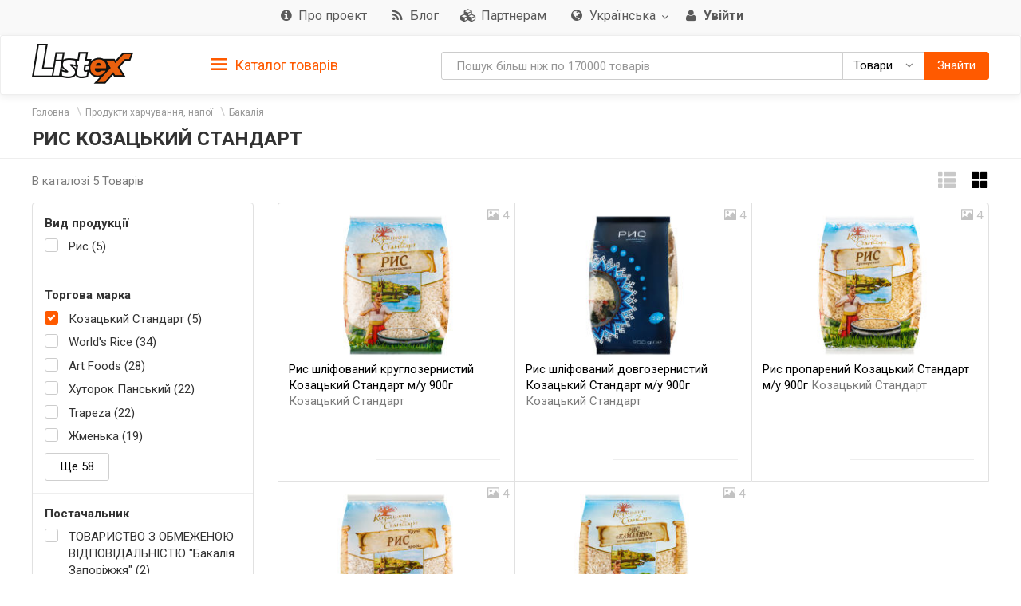

--- FILE ---
content_type: text/html; charset=utf-8
request_url: https://listex.info/uk/rice/tm-kozackiy-standart/
body_size: 14663
content:
<!doctype html>
<html lang="ru">
<head>
    <meta http-equiv="X-UA-Compatible" content="IE=edge">
    <meta name="viewport" content="width=device-width, initial-scale=1">
    <meta charset="UTF-8">
        <title>Рис Козацький Стандарт: придбати в інтернет магазинах Києва | Відгуки та ціни в listex.info в Україні</title>
    <link rel="icon" type="image/png" sizes="32x32" href="/img/favicon/listex-favicon-32x32.png">
    <link rel="icon" type="image/png" sizes="96x96" href="/img/favicon/listex-favicon-96x96.png">
    <link rel="icon" type="image/png" sizes="16x16" href="/img/favicon/listex-favicon-16x16.png">

    <meta name="title" content="Рис Козацький Стандарт: придбати в інтернет магазинах Києва | Відгуки та ціни в listex.info в Україні" />
    <meta name="description" content="listex.info ❤ Рис Козацький Стандарт: в Україні ☕ Єдиний каталог споживчих товарів ❑ 3D фото ❑ Характеристики ❑ Цінові пропозиції на ринку" />
        <meta name="slimex" content="0.21 sec, 2 Mb" />
	<meta name="apple-itunes-app" content="app-id=1187295959">        <link href="//fonts.googleapis.com/css?family=Roboto:400,500,700&subset=latin,cyrillic" rel="stylesheet" type="text/css">
    <link rel="stylesheet" href="/css/vendor.css?v=2026.1.3
">
    <link rel="stylesheet" href="/css/public.css?v=2026.1.3
">
	<link href="//cdnjs.cloudflare.com/ajax/libs/toastr.js/latest/css/toastr.min.css" rel="stylesheet">

            <!-- canonical href -->
        <link rel="canonical" href="https://listex.info/uk/rice/tm-kozackiy-standart/" />
    
        <meta property="og:title" content="Рис Козацький Стандарт: придбати в інтернет магазинах Києва | Відгуки та ціни в listex.info в Україні" />
<meta property="og:type" content="article" />
<meta property="og:url" content="https://listex.info/uk/rice/tm-kozackiy-standart/" />
<meta property="og:image" content="https://listex.info/img/share_logo.png" />
<meta property="og:description" content="listex.info ❤ Рис Козацький Стандарт: в Україні ☕ Єдиний каталог споживчих товарів ❑ 3D фото ❑ Характеристики ❑ Цінові пропозиції на ринку" />
<meta property="fb:app_id" content="261510934269707" />
    <link rel="search" type="application/opensearchdescription+xml" title="listex.info" href="/opensearch_listex.info.xml" />
	</head>
<body>
	        <!-- Google Analytics -->
        <script>
            (function(i,s,o,g,r,a,m){i['GoogleAnalyticsObject']=r;i[r]=i[r]||function()
                { (i[r].q=i[r].q||[]).push(arguments)},i[r].l=1*new Date();a=s.createElement(o),
                m=s.getElementsByTagName(o)[0];a.async=1;a.src=g;m.parentNode.insertBefore(a,m)
            })(window,document,'script','https://www.google-analytics.com/analytics.js','ga');
            ga('create', 'UA-56317430-1', 'auto');
            ga('send', 'pageview');
        </script>
        <!-- /Google Analytics -->
	<header class="site-header">
    <div class="upper-header">
        <div class="container">
			<div class="row">
				<div class="col-md-12">
					<div class="upper-header__right">
					<nav class="navbar navbar-default upper-header__navbar">
						<div>

							<div class="navbar-header text-left">
								<button type="button" class="navbar-toggle navbar-toggle collapsed" data-toggle="collapse" data-target="#upper-header__nav" aria-expanded="false">
									<i class="fa fa-navicon"></i>
								</button>
								<div class="visible-sm visible-xs upper-header__navbar-user">
																			<a href="/uk/login" class="link-gray upper-header__right__item">
											<i class="fa fa-user" aria-hidden="true"></i>
											<b class="hidden-xs">Увійти</b></a>
																	</div>

                                									<div class="visible-sm visible-xs upper-header__navbar-language">
										<li class="dropdown language-selector">
											<a href="#" class="dropdown-toggle" data-toggle="dropdown" data-close-others="true">
												                                                <img src="/img/flags/language/sign_UA_UA.png" width="22"/>
                                                											</a>
											<ul class="dropdown-menu pull-right">
                                                													<li>
														<a href="/uk/rice/tm-kozackiy-standart/?setLanguage=UA_UA" class="cursor-pointer">
                                                            															<span>Українська</span>
														</a>
													</li>
                                                													<li>
														<a href="/rice/tm-kozackiy-standart/?setLanguage=RU_UA" class="cursor-pointer">
                                                            															<span>Російська</span>
														</a>
													</li>
                                                											</ul>
										</li>
									</div>
                                							</div>

							<div class="collapse navbar-collapse" id="upper-header__nav">
								<ul class="nav navbar-nav">
                                    									<li>
										<a href="/uk/page/about-listex" class="link-gray upper-header__right__item upper-header__right-about">
											<i class="fa fa-sm fa-info-circle"></i>
											<span class="">Про проект</span>
										</a>
									</li>
																		                                        <li>
                                            <a href="/uk/blog" class="link-gray upper-header__right__item upper-header__right-blog">
                                                <i class="fa fa-sm fa-rss"></i>
                                                <span class="">Блог</span>
                                            </a>
                                        </li>
																												<li>
											<a href="/uk/partners" class="link-gray upper-header__right__item upper-header__right-partners">
												<i class="fa fa-sm fa-cubes"></i>
												<span class="">Партнерам</span>
											</a>
										</li>
									
																			<li class="dropdown language-selector hidden-sm hidden-xs">
											<a href="#" class="dropdown-toggle link-gray upper-header__right__item" data-toggle="dropdown" data-close-others="true">
                                                													<i class="fa fa-sm fa-globe"></i>
                                                												<span>Українська</span>
												<span class="caret"></span>
											</a>
											<ul class="dropdown-menu pull-right">
																									<li>
														<a href="/uk/rice/tm-kozackiy-standart/?setLanguage=UA_UA" class="cursor-pointer">
                                                            															<span>Українська</span>
														</a>
													</li>
																									<li>
														<a href="/rice/tm-kozackiy-standart/?setLanguage=RU_UA" class="cursor-pointer">
                                                            															<span>Російська</span>
														</a>
													</li>
																							</ul>
										</li>
									
																			<li class="hidden-sm hidden-xs">
											<a href="/uk/login" class="link-gray upper-header__right__item">
												<i class="fa fa-sm fa-user" aria-hidden="true"></i>
												<b class="hidden-xs">Увійти</b>
											</a>
										</li>
																	</ul>
							</div><!-- /.navbar-collapse -->
					  </div><!-- /.container-fluid -->
					</nav>
					</div>
				</div>
			</div>
        </div>
    </div>

        <nav class="navbar navbar-default navbar-sticky">
    <div class="container">
        <div class="row">

            <div class="lower-header__left col-md-2">
                <div class="logo logo_sm">
                    <a href="/uk/">
                        <img src="/img/logo.png" alt="Listex - FMCG products search" class="logo__img_sm logo__img_sm1">
                    </a>
                </div>
            </div>
            <div class="col-md-3 sidebar-top-holder">

            </div>
            <div class="lower-header__right col-md-7">
                <form id="searchForm" action="#" class="form-group search-form form-horizontal lower-header__form-group">
    <div class="input-group">
        <input id="searchInput" data-type="goods" value="" type="text" class="form-control"
               placeholder="Пошук більш ніж по 170000 товарів"
               data-placeholdergoods="Пошук більш ніж по 170000 товарів"
               data-placeholdersuppliers="Пошук по постачальникам"
               data-placeholdertm="Пошук по торговим маркам"
               data-placeholderretailers="Пошук по рітейлерам"
               data-url="/uk/search/getSearchResult"
               data-merchant-url="/uk/merchant"
               data-tm-url="/uk/tm"
               data-search-url="/uk/search"
        >
        <div id="searchType" class="input-group-btn">
            <!--dd-->
            <button type="button" class="btn btn-default dropdown-toggle lower-header__right__dd-btn" data-toggle="dropdown"
                    aria-haspopup="true" aria-expanded="false" onclick="$('#searchInput').autocomplete().hide();">
                <span class="visible-xs-inline-block lower-header__icons"><i class="fa fa-fw fa-shopping-cart"></i></span>
                <span class="search-type-title hidden-xs">Товари</span>
                <span class="caret"></span>
                <span class="search-type-title sr-only">Товари</span>
            </button>
            <ul class="dropdown-menu dropdown-menu-right">
                <li>
                	<a data-value="goods">
                		<span class="visible-xs-inline-block"><i class="fa fa-sm fa-shopping-cart"></i></span>  
                		<span>Товари</span>
                	</a>
                </li>
                <li>
                	<a data-value="tm">
                		<span class="visible-xs-inline-block"><i class="fa fa-sm fa-trademark"></i></span>  
                		<span>Торгові марки</span>
                	</a>
                </li>
                <li>
                	<a data-value="suppliers">
                		<span class="visible-xs-inline-block"><i class="fa fa-sm fa-cubes"></i></span>  
                		<span>Постачальники</span>
                	</a>
                </li>
                <li>
                	<a data-value="retailers">
                		<span class="visible-xs-inline-block"><i class="fa fa-sm fa-shopping-bag"></i></span>  
                		<span>Рітейлери</span>
                	</a>
                </li>
            </ul>
            <!--/dd-->
	        <button id="searchBtn" type="button" class="btn btn-primary"><span class="hidden-xs">Знайти</span><i class="fa fa-search hidden-lg hidden-md hidden-sm"></i></button>
        </div>
    </div>
</form>
            </div>

        </div>
    </div>
</nav>
<div class="container">
    <div class="row">
        <div class="sidebar-top-wrap col-md-3">
            <div class="sidebar-top">
                <div role="tablist" class="panel-group side-nav">
    <div class="panel panel-sidebar categories-dropdown-list panel-tm">
        <div id="group-heading-1" role="tab" class="panel-heading">
            <div class="panel-title">
                <a id="sidebar-triger" aria-controls="sidedebar-collapsible-categories" aria-expanded="true" href="#sidedebar-collapsible-categories" data-toggle="collapse" role="button" class="btn-block">
                    <span class="side-nav__hamburger"><img src="/img/hamburger.png" alt=""></span>
					Каталог товарів
                </a>
            </div>
            <hr>
        </div>

        <div role="tabpanel" id="sidedebar-collapsible-categories" aria-expanded="true" class="panel-body panel-collapse collapse in hidden">

            <div id="sidebar-categories-accordion" class="panel-group">
                <ul class="list-unstyled">
                                                                                        <li class="sidebar-item">
                                                    <a href="/uk/food-beverage/" data-id="#sb-category-14001" data-href="/uk/food-beverage/" class="btn-block panel-sidebar__link">
                                <span class="cat-name">Продукти харчування, напої</span><span class="cat-count">83866</span>                                <i class="fa fa-angle-right pull-right expand-icon visible-lg"></i>
                            </a>
                        </li>
                                                                    <li class="sidebar-item">
                                                    <a href="/uk/cosmetics-perfumes/" data-id="#sb-category-14337" data-href="/uk/cosmetics-perfumes/" class="btn-block panel-sidebar__link">
                                <span class="cat-name">Косметика і парфюмерія</span><span class="cat-count">17895</span>                                <i class="fa fa-angle-right pull-right expand-icon visible-lg"></i>
                            </a>
                        </li>
                                                                    <li class="sidebar-item">
                                                    <a href="/uk/clothes-shoes-accessories/" data-id="#sb-category-14457" data-href="/uk/clothes-shoes-accessories/" class="btn-block panel-sidebar__link">
                                <span class="cat-name">Одяг, взуття, аксесуари</span><span class="cat-count">11246</span>                                <i class="fa fa-angle-right pull-right expand-icon visible-lg"></i>
                            </a>
                        </li>
                                                                    <li class="sidebar-item">
                                                    <a href="/uk/household-appliances/" data-id="#sb-category-14155" data-href="/uk/household-appliances/" class="btn-block panel-sidebar__link">
                                <span class="cat-name">Побутова техніка</span><span class="cat-count">786</span>                                <i class="fa fa-angle-right pull-right expand-icon visible-lg"></i>
                            </a>
                        </li>
                                                                    <li class="sidebar-item">
                                                    <a href="/uk/building-repairs/" data-id="#sb-category-14971" data-href="/uk/building-repairs/" class="btn-block panel-sidebar__link">
                                <span class="cat-name">Будівництво, Ремонт</span><span class="cat-count">112</span>                                <i class="fa fa-angle-right pull-right expand-icon visible-lg"></i>
                            </a>
                        </li>
                                                                    <li class="sidebar-item">
                                                    <a href="/uk/household-products/" data-id="#sb-category-14716" data-href="/uk/household-products/" class="btn-block panel-sidebar__link">
                                <span class="cat-name">Товари для дому</span><span class="cat-count">14772</span>                                <i class="fa fa-angle-right pull-right expand-icon visible-lg"></i>
                            </a>
                        </li>
                                                                    <li class="sidebar-item">
                                                    <a href="/uk/childens-goods/" data-id="#sb-category-14530" data-href="/uk/childens-goods/" class="btn-block panel-sidebar__link">
                                <span class="cat-name">Дитячі товари</span><span class="cat-count">8038</span>                                <i class="fa fa-angle-right pull-right expand-icon visible-lg"></i>
                            </a>
                        </li>
                                                                    <li class="sidebar-item">
                                                    <a href="/uk/pet-supplies/" data-id="#sb-category-14425" data-href="/uk/pet-supplies/" class="btn-block panel-sidebar__link">
                                <span class="cat-name">Зоотовари</span><span class="cat-count">4887</span>                                <i class="fa fa-angle-right pull-right expand-icon visible-lg"></i>
                            </a>
                        </li>
                                                                    <li class="sidebar-item">
                                                    <a href="/uk/pharmaceutics/" data-id="#sb-category-15345" data-href="/uk/pharmaceutics/" class="btn-block panel-sidebar__link">
                                <span class="cat-name">Фармацевтика</span><span class="cat-count">1741</span>                                <i class="fa fa-angle-right pull-right expand-icon visible-lg"></i>
                            </a>
                        </li>
                                                                    <li class="sidebar-item">
                                                    <a href="/uk/furniture-interior/" data-id="#sb-category-15157" data-href="/uk/furniture-interior/" class="btn-block panel-sidebar__link">
                                <span class="cat-name">Меблі, інтер&#039;єр</span><span class="cat-count">1723</span>                                <i class="fa fa-angle-right pull-right expand-icon visible-lg"></i>
                            </a>
                        </li>
                                                                        <li class="sidebar-item hidden">
                                                    <a href="/uk/office-school/" data-id="#sb-category-14586" data-href="/uk/office-school/" class="btn-block panel-sidebar__link">
                                <span class="cat-name">Офіс і школа</span><span class="cat-count">2655</span>                                <i class="fa fa-angle-right pull-right expand-icon visible-lg"></i>
                            </a>
                        </li>
                                                                        <li class="sidebar-item hidden">
                                                    <a href="/uk/holiday-paraphernalia/" data-id="#sb-category-14699" data-href="/uk/holiday-paraphernalia/" class="btn-block panel-sidebar__link">
                                <span class="cat-name">Святкова атрибутика</span><span class="cat-count">2954</span>                                <i class="fa fa-angle-right pull-right expand-icon visible-lg"></i>
                            </a>
                        </li>
                                                                        <li class="sidebar-item hidden">
                                                    <a href="/uk/cottage-garden/" data-id="#sb-category-14804" data-href="/uk/cottage-garden/" class="btn-block panel-sidebar__link">
                                <span class="cat-name">Дача, сад</span><span class="cat-count">1058</span>                                <i class="fa fa-angle-right pull-right expand-icon visible-lg"></i>
                            </a>
                        </li>
                                                                        <li class="sidebar-item hidden">
                                                    <a href="/uk/instruments/" data-id="#sb-category-14894" data-href="/uk/instruments/" class="btn-block panel-sidebar__link">
                                <span class="cat-name">Інструменти</span><span class="cat-count">161</span>                                <i class="fa fa-angle-right pull-right expand-icon visible-lg"></i>
                            </a>
                        </li>
                                                                        <li class="sidebar-item hidden">
                                                    <a href="/uk/heating-water-heater/" data-id="#sb-category-15076" data-href="/uk/heating-water-heater/" class="btn-block panel-sidebar__link">
                                <span class="cat-name">Опалення, Водонагрів</span><span class="cat-count">1</span>                                <i class="fa fa-angle-right pull-right expand-icon visible-lg"></i>
                            </a>
                        </li>
                                                                        <li class="sidebar-item hidden">
                                                    <a href="/uk/sanitary-engineering/" data-id="#sb-category-15101" data-href="/uk/sanitary-engineering/" class="btn-block panel-sidebar__link">
                                <span class="cat-name">Сантехніка</span><span class="cat-count">24</span>                                <i class="fa fa-angle-right pull-right expand-icon visible-lg"></i>
                            </a>
                        </li>
                                                                        <li class="sidebar-item hidden">
                                                    <a href="/uk/autogoods/" data-id="#sb-category-15253" data-href="/uk/autogoods/" class="btn-block panel-sidebar__link">
                                <span class="cat-name">Автотовари</span><span class="cat-count">519</span>                                <i class="fa fa-angle-right pull-right expand-icon visible-lg"></i>
                            </a>
                        </li>
                                                                        <li class="sidebar-item hidden">
                                                    <a href="/uk/hobby-recreation-sport/" data-id="#sb-category-14647" data-href="/uk/hobby-recreation-sport/" class="btn-block panel-sidebar__link">
                                <span class="cat-name">Хобі, відпочинок і спорт</span><span class="cat-count">640</span>                                <i class="fa fa-angle-right pull-right expand-icon visible-lg"></i>
                            </a>
                        </li>
                                                                        <li class="sidebar-item hidden">
                                                    <a href="/uk/books-cd/" data-id="#sb-category-14873" data-href="/uk/books-cd/" class="btn-block panel-sidebar__link">
                                <span class="cat-name">Книги, диски</span><span class="cat-count">1693</span>                                <i class="fa fa-angle-right pull-right expand-icon visible-lg"></i>
                            </a>
                        </li>
                                                                        <li class="sidebar-item hidden">
                                                    <a href="/uk/ventilation-conditioning/" data-id="#sb-category-15094" data-href="/uk/ventilation-conditioning/" class="btn-block panel-sidebar__link">
                                <span class="cat-name">Кондиціонування</span><span class="cat-count">3</span>                                <i class="fa fa-angle-right pull-right expand-icon visible-lg"></i>
                            </a>
                        </li>
                                                                        <li class="sidebar-item hidden">
                                                    <a href="/uk/electrical-goods/" data-id="#sb-category-15131" data-href="/uk/electrical-goods/" class="btn-block panel-sidebar__link">
                                <span class="cat-name">Електротовари</span><span class="cat-count">776</span>                                <i class="fa fa-angle-right pull-right expand-icon visible-lg"></i>
                            </a>
                        </li>
                                    </ul>
                                    <div class="sidebar-subcats sidebar-subcats_home hidden" id="sb-category-14001">
                        <div class="upper-navbar__cat-heading">
                            <i class="fa fa-cart-arrow-down"></i> Продукти харчування, напої <span class="cat-label">83866</span>
                        </div>
                        <ul class="navbar-links">
                                                            <li>
                                    <a class="btn-block" href="/uk/milk-eggs/">Молочні продукти і яйця&nbsp;<span class="cat-label">8704</span></a>
                                </li>
                                                            <li>
                                    <a class="btn-block" href="/uk/semimanufactures/">Напівфабрикати&nbsp;<span class="cat-label">2582</span></a>
                                </li>
                                                            <li>
                                    <a class="btn-block" href="/uk/meat/">М&#039;ясні продукти&nbsp;<span class="cat-label">6279</span></a>
                                </li>
                                                            <li>
                                    <a class="btn-block" href="/uk/grosery/">Бакалія&nbsp;<span class="cat-label">7793</span></a>
                                </li>
                                                            <li>
                                    <a class="btn-block" href="/uk/diabetic/">Продукти для діабетиків&nbsp;<span class="cat-label">182</span></a>
                                </li>
                                                            <li>
                                    <a class="btn-block" href="/uk/sauces-spices/">Соуси та спеції&nbsp;<span class="cat-label">4375</span></a>
                                </li>
                                                            <li>
                                    <a class="btn-block" href="/uk/soft-drinks/">Безалкогольні напої&nbsp;<span class="cat-label">8552</span></a>
                                </li>
                                                            <li>
                                    <a class="btn-block" href="/uk/vegetables/">Овочі&nbsp;<span class="cat-label">3045</span></a>
                                </li>
                                                            <li>
                                    <a class="btn-block" href="/uk/tobacco-accessories/">Табачні вироби&nbsp;<span class="cat-label">1490</span></a>
                                </li>
                                                            <li>
                                    <a class="btn-block" href="/uk/snacks/">Снеки&nbsp;<span class="cat-label">2821</span></a>
                                </li>
                                                            <li>
                                    <a class="btn-block" href="/uk/bakery/">Хлібобулочні вироби&nbsp;<span class="cat-label">10968</span></a>
                                </li>
                                                            <li>
                                    <a class="btn-block" href="/uk/confectionery/">Кондитерські вироби&nbsp;<span class="cat-label">8600</span></a>
                                </li>
                                                            <li>
                                    <a class="btn-block" href="/uk/baby-food/">Дитяче харчування&nbsp;<span class="cat-label">1697</span></a>
                                </li>
                                                            <li>
                                    <a class="btn-block" href="/uk/prigotovlenie-sushi/">Продукти для приготування суші&nbsp;<span class="cat-label">80</span></a>
                                </li>
                                                            <li>
                                    <a class="btn-block" href="/uk/fish/">Риба&nbsp;<span class="cat-label">3394</span></a>
                                </li>
                                                            <li>
                                    <a class="btn-block" href="/uk/alcohol/">Алкоголь&nbsp;<span class="cat-label">12276</span></a>
                                </li>
                                                            <li>
                                    <a class="btn-block" href="/uk/fruit/">Фрукти&nbsp;<span class="cat-label">1155</span></a>
                                </li>
                                                    </ul>
                    </div>
                                    <div class="sidebar-subcats sidebar-subcats_home hidden" id="sb-category-14337">
                        <div class="upper-navbar__cat-heading">
                            <i class="fa fa-female"></i> Косметика і парфюмерія <span class="cat-label">17895</span>
                        </div>
                        <ul class="navbar-links">
                                                            <li>
                                    <a class="btn-block" href="/uk/perfumery/">Парфумерія&nbsp;<span class="cat-label">373</span></a>
                                </li>
                                                            <li>
                                    <a class="btn-block" href="/uk/cosmetics/">Декоративна косметика&nbsp;<span class="cat-label">1683</span></a>
                                </li>
                                                            <li>
                                    <a class="btn-block" href="/uk/manicure-cosmetics/">Косметика для нігтів&nbsp;<span class="cat-label">356</span></a>
                                </li>
                                                            <li>
                                    <a class="btn-block" href="/uk/hair-cosmetics/">Косметика для волосся&nbsp;<span class="cat-label">3671</span></a>
                                </li>
                                                            <li>
                                    <a class="btn-block" href="/uk/facial-treatments/">Косметика для обличчя&nbsp;<span class="cat-label">1961</span></a>
                                </li>
                                                            <li>
                                    <a class="btn-block" href="/uk/bathroom-shower/">Косметика для ванної і душу&nbsp;<span class="cat-label">2438</span></a>
                                </li>
                                                            <li>
                                    <a class="btn-block" href="/uk/body-cosmetics/">Косметика для тіла&nbsp;<span class="cat-label">2273</span></a>
                                </li>
                                                            <li>
                                    <a class="btn-block" href="/uk/hands-feet/">Косметика для рук і ніг&nbsp;<span class="cat-label">524</span></a>
                                </li>
                                                            <li>
                                    <a class="btn-block" href="/uk/oral-care/">Засоби для гігієни порожнини рота&nbsp;<span class="cat-label">1334</span></a>
                                </li>
                                                            <li>
                                    <a class="btn-block" href="/uk/aromatherapy/">Засоби для ароматерапії&nbsp;<span class="cat-label">269</span></a>
                                </li>
                                                            <li>
                                    <a class="btn-block" href="/uk/men/">Косметика для чоловіків&nbsp;<span class="cat-label">977</span></a>
                                </li>
                                                            <li>
                                    <a class="btn-block" href="/uk/cosmetics-accessories/">Косметичні аксесуари&nbsp;<span class="cat-label">1827</span></a>
                                </li>
                                                            <li>
                                    <a class="btn-block" href="/uk/cosmetic-sets/">Косметичні набори&nbsp;<span class="cat-label">227</span></a>
                                </li>
                                                    </ul>
                    </div>
                                    <div class="sidebar-subcats sidebar-subcats_home hidden" id="sb-category-14457">
                        <div class="upper-navbar__cat-heading">
                            <i class="fa fa-user-secret"></i> Одяг, взуття, аксесуари <span class="cat-label">11246</span>
                        </div>
                        <ul class="navbar-links">
                                                            <li>
                                    <a class="btn-block" href="/uk/womens-clothing/">Жіночий одяг&nbsp;<span class="cat-label">4553</span></a>
                                </li>
                                                            <li>
                                    <a class="btn-block" href="/uk/mens-clothing/">Чоловічий одяг&nbsp;<span class="cat-label">2059</span></a>
                                </li>
                                                            <li>
                                    <a class="btn-block" href="/uk/baby-clothes/">Дитячий одяг&nbsp;<span class="cat-label">2774</span></a>
                                </li>
                                                            <li>
                                    <a class="btn-block" href="/uk/shoes/">Взуття&nbsp;<span class="cat-label">988</span></a>
                                </li>
                                                            <li>
                                    <a class="btn-block" href="/uk/bags-accessories/">Сумки, аксесуари&nbsp;<span class="cat-label">467</span></a>
                                </li>
                                                            <li>
                                    <a class="btn-block" href="/uk/sports-clothes/">Одяг для спорту&nbsp;<span class="cat-label">20</span></a>
                                </li>
                                                            <li>
                                    <a class="btn-block" href="/uk/care-clothes-footwear/">Догляд за одягом, взуттям&nbsp;<span class="cat-label">421</span></a>
                                </li>
                                                    </ul>
                    </div>
                                    <div class="sidebar-subcats sidebar-subcats_home hidden" id="sb-category-14155">
                        <div class="upper-navbar__cat-heading">
                            <i class="fa fa-television"></i> Побутова техніка <span class="cat-label">786</span>
                        </div>
                        <ul class="navbar-links">
                                                            <li>
                                    <a class="btn-block" href="/uk/kitchen-household-appliances/">Техніка для кухні&nbsp;<span class="cat-label">283</span></a>
                                </li>
                                                            <li>
                                    <a class="btn-block" href="/uk/home-appliances/">Техніка для дому&nbsp;<span class="cat-label">56</span></a>
                                </li>
                                                            <li>
                                    <a class="btn-block" href="/uk/large-appliances/">Велика побутова техніка&nbsp;<span class="cat-label">15</span></a>
                                </li>
                                                            <li>
                                    <a class="btn-block" href="/uk/climate-control/">Кліматична техніка&nbsp;<span class="cat-label">54</span></a>
                                </li>
                                                            <li>
                                    <a class="btn-block" href="/uk/beauty-care/">Техніка для краси та догляду&nbsp;<span class="cat-label">107</span></a>
                                </li>
                                                            <li>
                                    <a class="btn-block" href="/uk/computer-peripherals/">Комп&#039;ютерна периферія&nbsp;<span class="cat-label">3</span></a>
                                </li>
                                                            <li>
                                    <a class="btn-block" href="/uk/computer-accessories/">Аксесуари для комп&#039;ютерів&nbsp;<span class="cat-label">140</span></a>
                                </li>
                                                            <li>
                                    <a class="btn-block" href="/uk/smartphones-phones-gadgets/">Смартфони, телефони, гаджети&nbsp;<span class="cat-label">1</span></a>
                                </li>
                                                            <li>
                                    <a class="btn-block" href="/uk/phone-accessories/">Аксесуари для телефонів&nbsp;<span class="cat-label">61</span></a>
                                </li>
                                                            <li>
                                    <a class="btn-block" href="/uk/audio-video/">Аудіо, відео&nbsp;<span class="cat-label">49</span></a>
                                </li>
                                                            <li>
                                    <a class="btn-block" href="/uk/accessories-tv/">Аксесуари для телевізорів&nbsp;<span class="cat-label">8</span></a>
                                </li>
                                                            <li>
                                    <a class="btn-block" href="/uk/games/">Ігри&nbsp;<span class="cat-label">2</span></a>
                                </li>
                                                            <li>
                                    <a class="btn-block" href="/uk/accessories-photo-video-cameras/">Аксесуари для фото і відеокамер&nbsp;<span class="cat-label">7</span></a>
                                </li>
                                                    </ul>
                    </div>
                                    <div class="sidebar-subcats sidebar-subcats_home hidden" id="sb-category-14971">
                        <div class="upper-navbar__cat-heading">
                            <i class="fa fa-paint-brush"></i> Будівництво, Ремонт <span class="cat-label">112</span>
                        </div>
                        <ul class="navbar-links">
                                                            <li>
                                    <a class="btn-block" href="/uk/mixtures-finishing/">Суміші для обробки&nbsp;<span class="cat-label">3</span></a>
                                </li>
                                                            <li>
                                    <a class="btn-block" href="/uk/hermetic/">Герметизація&nbsp;<span class="cat-label">4</span></a>
                                </li>
                                                            <li>
                                    <a class="btn-block" href="/uk/glue/">Клей&nbsp;<span class="cat-label">15</span></a>
                                </li>
                                                            <li>
                                    <a class="btn-block" href="/uk/paints-varnishes/">Фарби, лаки&nbsp;<span class="cat-label">5</span></a>
                                </li>
                                                            <li>
                                    <a class="btn-block" href="/uk/finishing-tools/">Інструмент для обробки&nbsp;<span class="cat-label">28</span></a>
                                </li>
                                                            <li>
                                    <a class="btn-block" href="/uk/decorative-items/">Декоративні елементи&nbsp;<span class="cat-label">32</span></a>
                                </li>
                                                            <li>
                                    <a class="btn-block" href="/uk/windows/">Вікна&nbsp;<span class="cat-label">2</span></a>
                                </li>
                                                            <li>
                                    <a class="btn-block" href="/uk/finishing-facade-roof/">Оздоблення фасаду, покрівля&nbsp;<span class="cat-label">1</span></a>
                                </li>
                                                            <li>
                                    <a class="btn-block" href="/uk/construction-equipment/">Будівельне обладнання&nbsp;<span class="cat-label">1</span></a>
                                </li>
                                                            <li>
                                    <a class="btn-block" href="/uk/protective-equipment/">Захисні засоби&nbsp;<span class="cat-label">21</span></a>
                                </li>
                                                    </ul>
                    </div>
                                    <div class="sidebar-subcats sidebar-subcats_home hidden" id="sb-category-14716">
                        <div class="upper-navbar__cat-heading">
                            <i class="fa fa-home"></i> Товари для дому <span class="cat-label">14772</span>
                        </div>
                        <ul class="navbar-links">
                                                            <li>
                                    <a class="btn-block" href="/uk/tableware/">Посуд&nbsp;<span class="cat-label">7003</span></a>
                                </li>
                                                            <li>
                                    <a class="btn-block" href="/uk/home-textiles/">Домашній текстиль&nbsp;<span class="cat-label">1020</span></a>
                                </li>
                                                            <li>
                                    <a class="btn-block" href="/uk/security-home/">Безпека будинку&nbsp;<span class="cat-label">10</span></a>
                                </li>
                                                            <li>
                                    <a class="btn-block" href="/uk/household-chemicals/">Побутова хімія&nbsp;<span class="cat-label">2911</span></a>
                                </li>
                                                            <li>
                                    <a class="btn-block" href="/uk/cleaning/">Прибирання&nbsp;<span class="cat-label">1169</span></a>
                                </li>
                                                            <li>
                                    <a class="btn-block" href="/uk/laundry/">Прання&nbsp;<span class="cat-label">2619</span></a>
                                </li>
                                                            <li>
                                    <a class="btn-block" href="/uk/needlework/">Рукоділля&nbsp;<span class="cat-label">42</span></a>
                                </li>
                                                    </ul>
                    </div>
                                    <div class="sidebar-subcats sidebar-subcats_home hidden" id="sb-category-14530">
                        <div class="upper-navbar__cat-heading">
                            <i class="fa fa-child"></i> Дитячі товари <span class="cat-label">8038</span>
                        </div>
                        <ul class="navbar-links">
                                                            <li>
                                    <a class="btn-block" href="/uk/health-moms/">Гігієна для мам&nbsp;<span class="cat-label">14</span></a>
                                </li>
                                                            <li>
                                    <a class="btn-block" href="/uk/baby-care/">Дитяча гігієна&nbsp;<span class="cat-label">1238</span></a>
                                </li>
                                                            <li>
                                    <a class="btn-block" href="/uk/child-safety/">Дитяча безпека&nbsp;<span class="cat-label">24</span></a>
                                </li>
                                                            <li>
                                    <a class="btn-block" href="/uk/nursing-products/">Товари для годівлі&nbsp;<span class="cat-label">293</span></a>
                                </li>
                                                            <li>
                                    <a class="btn-block" href="/uk/child-car-seats-strollers/">Дитячі автокрісла, візочки&nbsp;<span class="cat-label">4</span></a>
                                </li>
                                                            <li>
                                    <a class="btn-block" href="/uk/childrens-room/">Дитяча кімната&nbsp;<span class="cat-label">1</span></a>
                                </li>
                                                            <li>
                                    <a class="btn-block" href="/uk/kids-toys/">Дитячі іграшки&nbsp;<span class="cat-label">6347</span></a>
                                </li>
                                                            <li>
                                    <a class="btn-block" href="/uk/walking-leisure/">Прогулянка, активний відпочинок&nbsp;<span class="cat-label">76</span></a>
                                </li>
                                                            <li>
                                    <a class="btn-block" href="/uk/newborn-clothes/">Одяг для немовлят&nbsp;<span class="cat-label">43</span></a>
                                </li>
                                                    </ul>
                    </div>
                                    <div class="sidebar-subcats sidebar-subcats_home hidden" id="sb-category-14425">
                        <div class="upper-navbar__cat-heading">
                            <i class="fa fa-paw"></i> Зоотовари <span class="cat-label">4887</span>
                        </div>
                        <ul class="navbar-links">
                                                            <li>
                                    <a class="btn-block" href="/uk/dogs/">Собаки&nbsp;<span class="cat-label">2214</span></a>
                                </li>
                                                            <li>
                                    <a class="btn-block" href="/uk/cats/">Коти&nbsp;<span class="cat-label">2277</span></a>
                                </li>
                                                            <li>
                                    <a class="btn-block" href="/uk/rodents/">Гризуни&nbsp;<span class="cat-label">231</span></a>
                                </li>
                                                            <li>
                                    <a class="btn-block" href="/uk/birds/">Птахи&nbsp;<span class="cat-label">132</span></a>
                                </li>
                                                            <li>
                                    <a class="btn-block" href="/uk/fish-reptiles/">Риби, рептилії&nbsp;<span class="cat-label">49</span></a>
                                </li>
                                                    </ul>
                    </div>
                                    <div class="sidebar-subcats sidebar-subcats_home hidden" id="sb-category-15345">
                        <div class="upper-navbar__cat-heading">
                            <i class="fa fa-plus"></i> Фармацевтика <span class="cat-label">1741</span>
                        </div>
                        <ul class="navbar-links">
                                                            <li>
                                    <a class="btn-block" href="/uk/medicines/">Медикаменти&nbsp;<span class="cat-label">451</span></a>
                                </li>
                                                            <li>
                                    <a class="btn-block" href="/uk/homeopathy-phytotherapy/">БАДи, Фітотерапія&nbsp;<span class="cat-label">692</span></a>
                                </li>
                                                            <li>
                                    <a class="btn-block" href="/uk/medtech/">Медтехніка&nbsp;<span class="cat-label">17</span></a>
                                </li>
                                                            <li>
                                    <a class="btn-block" href="/uk/medical-devices/">Вироби медичного призначення&nbsp;<span class="cat-label">443</span></a>
                                </li>
                                                            <li>
                                    <a class="btn-block" href="/uk/vitamins/">Вітаміни&nbsp;<span class="cat-label">48</span></a>
                                </li>
                                                            <li>
                                    <a class="btn-block" href="/uk/medical-cosmetics/">Лікувальна косметика&nbsp;<span class="cat-label">90</span></a>
                                </li>
                                                    </ul>
                    </div>
                                    <div class="sidebar-subcats sidebar-subcats_home hidden" id="sb-category-15157">
                        <div class="upper-navbar__cat-heading">
                            <i class="fa fa-bed"></i> Меблі, інтер&#039;єр <span class="cat-label">1723</span>
                        </div>
                        <ul class="navbar-links">
                                                            <li>
                                    <a class="btn-block" href="/uk/bathroom-furniture/">Меблі для ванної кімнати&nbsp;<span class="cat-label">31</span></a>
                                </li>
                                                            <li>
                                    <a class="btn-block" href="/uk/accessories-bathroom-toilet/">Аксесуари у ванну, туалет&nbsp;<span class="cat-label">319</span></a>
                                </li>
                                                            <li>
                                    <a class="btn-block" href="/uk/kitchen-accessories/">Кухонна фурнітура&nbsp;<span class="cat-label">68</span></a>
                                </li>
                                                            <li>
                                    <a class="btn-block" href="/uk/case-furniture/">Корпусні меблі&nbsp;<span class="cat-label">15</span></a>
                                </li>
                                                            <li>
                                    <a class="btn-block" href="/uk/soft-furniture/">М&#039;які меблі&nbsp;<span class="cat-label">10</span></a>
                                </li>
                                                            <li>
                                    <a class="btn-block" href="/uk/office-furniture/">Офисная мебель&nbsp;<span class="cat-label">1</span></a>
                                </li>
                                                            <li>
                                    <a class="btn-block" href="/uk/tables-chairs-stools/">Столи, стільці, табуретки&nbsp;<span class="cat-label">12</span></a>
                                </li>
                                                            <li>
                                    <a class="btn-block" href="/uk/furniture-fittings/">Меблева фурнітура&nbsp;<span class="cat-label">14</span></a>
                                </li>
                                                            <li>
                                    <a class="btn-block" href="/uk/window-decor/">Декор вікон&nbsp;<span class="cat-label">2</span></a>
                                </li>
                                                            <li>
                                    <a class="btn-block" href="/uk/floor-coverings/">Коврові покриття&nbsp;<span class="cat-label">13</span></a>
                                </li>
                                                            <li>
                                    <a class="btn-block" href="/uk/wall-decor/">Декор стін&nbsp;<span class="cat-label">48</span></a>
                                </li>
                                                            <li>
                                    <a class="btn-block" href="/uk/interior-accessories/">Аксессуари для інтер&#039;єру&nbsp;<span class="cat-label">1190</span></a>
                                </li>
                                                    </ul>
                    </div>
                                    <div class="sidebar-subcats sidebar-subcats_home hidden" id="sb-category-14586">
                        <div class="upper-navbar__cat-heading">
                            <i class="fa fa-pencil"></i> Офіс і школа <span class="cat-label">2655</span>
                        </div>
                        <ul class="navbar-links">
                                                            <li>
                                    <a class="btn-block" href="/uk/office-tools/">Офісне приладдя&nbsp;<span class="cat-label">294</span></a>
                                </li>
                                                            <li>
                                    <a class="btn-block" href="/uk/paper-products/">Паперова продукція&nbsp;<span class="cat-label">405</span></a>
                                </li>
                                                            <li>
                                    <a class="btn-block" href="/uk/stationery/">Письмове приладдя&nbsp;<span class="cat-label">560</span></a>
                                </li>
                                                            <li>
                                    <a class="btn-block" href="/uk/archiving-record-keeping/">Архівування та діловодство&nbsp;<span class="cat-label">155</span></a>
                                </li>
                                                            <li>
                                    <a class="btn-block" href="/uk/school-supplies/">Шкільне приладдя&nbsp;<span class="cat-label">616</span></a>
                                </li>
                                                            <li>
                                    <a class="btn-block" href="/uk/artistic-creativity-handcraft/">Художня творчість і рукоділля&nbsp;<span class="cat-label">629</span></a>
                                </li>
                                                    </ul>
                    </div>
                                    <div class="sidebar-subcats sidebar-subcats_home hidden" id="sb-category-14699">
                        <div class="upper-navbar__cat-heading">
                            <i class="fa fa-gift"></i> Святкова атрибутика <span class="cat-label">2954</span>
                        </div>
                        <ul class="navbar-links">
                                                            <li>
                                    <a class="btn-block" href="/uk/christmas-decorations/">Новорічний декор&nbsp;<span class="cat-label">1567</span></a>
                                </li>
                                                            <li>
                                    <a class="btn-block" href="/uk/gift-wrapping-postcards/">Упаковка подарунків, листівки&nbsp;<span class="cat-label">631</span></a>
                                </li>
                                                            <li>
                                    <a class="btn-block" href="/uk/celebration-accessories/">Аксессуари для свята&nbsp;<span class="cat-label">757</span></a>
                                </li>
                                                    </ul>
                    </div>
                                    <div class="sidebar-subcats sidebar-subcats_home hidden" id="sb-category-14804">
                        <div class="upper-navbar__cat-heading">
                            <i class="fa fa-pagelines"></i> Дача, сад <span class="cat-label">1058</span>
                        </div>
                        <ul class="navbar-links">
                                                            <li>
                                    <a class="btn-block" href="/uk/gardening-equipment/">Садова техніка&nbsp;<span class="cat-label">5</span></a>
                                </li>
                                                            <li>
                                    <a class="btn-block" href="/uk/hand-garden-tools/">Ручний садовий інструмент&nbsp;<span class="cat-label">36</span></a>
                                </li>
                                                            <li>
                                    <a class="btn-block" href="/uk/saplings-seeds-fertilizers/">Саджанці, насіння, добрива&nbsp;<span class="cat-label">633</span></a>
                                </li>
                                                            <li>
                                    <a class="btn-block" href="/uk/plants/">Все для рослин&nbsp;<span class="cat-label">330</span></a>
                                </li>
                                                            <li>
                                    <a class="btn-block" href="/uk/water-supply-irrigation/">Водопостачання, полив&nbsp;<span class="cat-label">31</span></a>
                                </li>
                                                            <li>
                                    <a class="btn-block" href="/uk/recreation-cottage/">Відпочинок на дачі&nbsp;<span class="cat-label">5</span></a>
                                </li>
                                                            <li>
                                    <a class="btn-block" href="/uk/garden-interior/">Садовий інтер&#039;єр&nbsp;<span class="cat-label">18</span></a>
                                </li>
                                                    </ul>
                    </div>
                                    <div class="sidebar-subcats sidebar-subcats_home hidden" id="sb-category-14894">
                        <div class="upper-navbar__cat-heading">
                            <i class="fa fa-gavel"></i> Інструменти <span class="cat-label">161</span>
                        </div>
                        <ul class="navbar-links">
                                                            <li>
                                    <a class="btn-block" href="/uk/hand-tool/">Ручний інструмент&nbsp;<span class="cat-label">63</span></a>
                                </li>
                                                            <li>
                                    <a class="btn-block" href="/uk/electric-tool/">Електроінструмент&nbsp;<span class="cat-label">23</span></a>
                                </li>
                                                            <li>
                                    <a class="btn-block" href="/uk/measuring-tools/">Вимірювальні інструменти&nbsp;<span class="cat-label">12</span></a>
                                </li>
                                                            <li>
                                    <a class="btn-block" href="/uk/consumables/">Матеріали для інструменту&nbsp;<span class="cat-label">43</span></a>
                                </li>
                                                            <li>
                                    <a class="btn-block" href="/uk/fasteners/">Кріплення&nbsp;<span class="cat-label">20</span></a>
                                </li>
                                                    </ul>
                    </div>
                                    <div class="sidebar-subcats sidebar-subcats_home hidden" id="sb-category-15076">
                        <div class="upper-navbar__cat-heading">
                            <i class="fa fa-fire"></i> Опалення, Водонагрів <span class="cat-label">1</span>
                        </div>
                        <ul class="navbar-links">
                                                            <li>
                                    <a class="btn-block" href="/uk/heating/">Опалення&nbsp;<span class="cat-label">1</span></a>
                                </li>
                                                    </ul>
                    </div>
                                    <div class="sidebar-subcats sidebar-subcats_home hidden" id="sb-category-15101">
                        <div class="upper-navbar__cat-heading">
                            <i class="fa fa-tint"></i> Сантехніка <span class="cat-label">24</span>
                        </div>
                        <ul class="navbar-links">
                                                            <li>
                                    <a class="btn-block" href="/uk/water-supply-sewage/">Водопостачання, Каналізація&nbsp;<span class="cat-label">6</span></a>
                                </li>
                                                            <li>
                                    <a class="btn-block" href="/uk/toilet-bowl/">Унітази&nbsp;<span class="cat-label">7</span></a>
                                </li>
                                                            <li>
                                    <a class="btn-block" href="/uk/washbasins-sinks/">Умивальники, мийки&nbsp;<span class="cat-label">3</span></a>
                                </li>
                                                            <li>
                                    <a class="btn-block" href="/uk/faucets-shower/">Змішувачі, душ&nbsp;<span class="cat-label">8</span></a>
                                </li>
                                                    </ul>
                    </div>
                                    <div class="sidebar-subcats sidebar-subcats_home hidden" id="sb-category-15253">
                        <div class="upper-navbar__cat-heading">
                            <i class="fa fa-car"></i> Автотовари <span class="cat-label">519</span>
                        </div>
                        <ul class="navbar-links">
                                                            <li>
                                    <a class="btn-block" href="/uk/wheels-tires/">Диски, шины&nbsp;<span class="cat-label">1</span></a>
                                </li>
                                                            <li>
                                    <a class="btn-block" href="/uk/autocosmetics-oils/">Автокосметика, масла&nbsp;<span class="cat-label">434</span></a>
                                </li>
                                                            <li>
                                    <a class="btn-block" href="/uk/automobile-electronics-light/">Автоелектроніка, автоколір&nbsp;<span class="cat-label">15</span></a>
                                </li>
                                                            <li>
                                    <a class="btn-block" href="/uk/car-appliances/">Автообладнення&nbsp;<span class="cat-label">62</span></a>
                                </li>
                                                            <li>
                                    <a class="btn-block" href="/uk/autotuning/">Авто тюнінг&nbsp;<span class="cat-label">6</span></a>
                                </li>
                                                            <li>
                                    <a class="btn-block" href="/uk/car-audio-navigation-video/">Автозвук, навігація, відео&nbsp;<span class="cat-label">1</span></a>
                                </li>
                                                    </ul>
                    </div>
                                    <div class="sidebar-subcats sidebar-subcats_home hidden" id="sb-category-14647">
                        <div class="upper-navbar__cat-heading">
                            <i class="fa fa-futbol-o"></i> Хобі, відпочинок і спорт <span class="cat-label">640</span>
                        </div>
                        <ul class="navbar-links">
                                                            <li>
                                    <a class="btn-block" href="/uk/tourism-travel/">Туризм, подорожі&nbsp;<span class="cat-label">79</span></a>
                                </li>
                                                            <li>
                                    <a class="btn-block" href="/uk/picnic-camping-beach/">Пікнік, кемпінг, пляж&nbsp;<span class="cat-label">364</span></a>
                                </li>
                                                            <li>
                                    <a class="btn-block" href="/uk/fishing/">Риболовля&nbsp;<span class="cat-label">2</span></a>
                                </li>
                                                            <li>
                                    <a class="btn-block" href="/uk/skiing-skating-luge/">Лижі, ковзани, санчата&nbsp;<span class="cat-label">4</span></a>
                                </li>
                                                            <li>
                                    <a class="btn-block" href="/uk/bicycles-roller-skates/">Велосипеди, ролики, скейти&nbsp;<span class="cat-label">12</span></a>
                                </li>
                                                            <li>
                                    <a class="btn-block" href="/uk/diving-water-sports/">Дайвінг, водний спорт&nbsp;<span class="cat-label">14</span></a>
                                </li>
                                                            <li>
                                    <a class="btn-block" href="/uk/exercisers-fitness-martial-arts/">Тренажери, фітнес, єдиноборства&nbsp;<span class="cat-label">17</span></a>
                                </li>
                                                            <li>
                                    <a class="btn-block" href="/uk/sports-nutrition/">Спортивне харчування&nbsp;<span class="cat-label">148</span></a>
                                </li>
                                                    </ul>
                    </div>
                                    <div class="sidebar-subcats sidebar-subcats_home hidden" id="sb-category-14873">
                        <div class="upper-navbar__cat-heading">
                            <i class="fa fa-book"></i> Книги, диски <span class="cat-label">1693</span>
                        </div>
                        <ul class="navbar-links">
                                                            <li>
                                    <a class="btn-block" href="/uk/book-photo/">Книги, фотоальбоми&nbsp;<span class="cat-label">1524</span></a>
                                </li>
                                                            <li>
                                    <a class="btn-block" href="/uk/magazines-newspapers/">Журнали, газети&nbsp;<span class="cat-label">152</span></a>
                                </li>
                                                            <li>
                                    <a class="btn-block" href="/uk/calendars-posters/">Календарі, плакати&nbsp;<span class="cat-label">17</span></a>
                                </li>
                                                    </ul>
                    </div>
                                    <div class="sidebar-subcats sidebar-subcats_home hidden" id="sb-category-15094">
                        <div class="upper-navbar__cat-heading">
                            <i class="fa fa-cloud"></i> Кондиціонування <span class="cat-label">3</span>
                        </div>
                        <ul class="navbar-links">
                                                            <li>
                                    <a class="btn-block" href="/uk/ventilation-systems/">Системи вентиляції&nbsp;<span class="cat-label">3</span></a>
                                </li>
                                                    </ul>
                    </div>
                                    <div class="sidebar-subcats sidebar-subcats_home hidden" id="sb-category-15131">
                        <div class="upper-navbar__cat-heading">
                            <i class="fa fa-bolt"></i> Електротовари <span class="cat-label">776</span>
                        </div>
                        <ul class="navbar-links">
                                                            <li>
                                    <a class="btn-block" href="/uk/lighting/">Освітлення&nbsp;<span class="cat-label">413</span></a>
                                </li>
                                                            <li>
                                    <a class="btn-block" href="/uk/wirework/">Електроінсталяція&nbsp;<span class="cat-label">45</span></a>
                                </li>
                                                            <li>
                                    <a class="btn-block" href="/uk/flashlights-battery-charging/">Ліхтарі, батарейки, зарядки&nbsp;<span class="cat-label">318</span></a>
                                </li>
                                                    </ul>
                    </div>
                            </div>
            <div class="panel-footer" style="padding-top: 0">
                <a class="sidebar-hidden-cats-trigger simple-link" href="/uk/catalog/">всі категорії</a>
            </div>
        </div>
    </div>
</div>
            </div>
        </div>
    </div>
</div></header>

<section class="site-content">
    
    <section class="page-header page-header-mobile">
        <div class="container">
            	    <ol class="breadcrumb">
        <li><a href="/uk/">Головна</a></li>
                                                                                <li><a href="/uk/food-beverage/">Продукти харчування, напої</a></li>
                                                                                                                                <li><a href="/uk/grosery/">Бакалія</a></li>
                                                                                </ol>
            <h1>
            Рис Козацький Стандарт
        </h1>
    
        </div>
    </section>

    <section class="catalog">
        <div class="container">
            <div class="row">
                <div class="col-xs-12">
                    <div class="catalog__header">
                        <div class="row">
                            <div class="text-color_fade col-sm-6 col-lg-8">
                                <span class="catalog__header__items-count">
									                                                                                                                                                                    В каталозі 5 Товарів                                                                                                            </span>
                            </div>
                                                            <div class="col-sm-6 col-lg-4 catalog__header__navs">
                                    <div class="btn-group hidden">
                                        <button type="button" class="catalog__grid-sorter btn btn-default dropdown-toggle" data-toggle="dropdown" aria-haspopup="true" aria-expanded="false">
                                            По популярності <span class="caret"></span>
                                        </button>
                                        <ul class="dropdown-menu">
                                            <li><a data-value="rating" data-input-name="sort">По популярності</a></li>
                                            <li><a data-value="proposal" data-input-name="sort">По наявності</a></li>
                                        </ul>
                                    </div>
                                    <button class="catalog__view-switcher btn btn-transparent btn-icon" name="view" value="list">
                                        <span class="glyphicon glyphicon-th-list"></span></button>
                                    <button class="catalog__view-switcher catalog__view-switcher_active btn btn-transparent btn-icon" name="view" value="grid">
                                        <span class="glyphicon glyphicon-th-large"></span></button>
                                </div>
                                                    </div>
                    </div>
                </div>
            </div>
            <div class="row">
                    
<div class="col-md-3">
    <div class="catalog__sidebar" style="">
        <div id="filters"
             data-url="/uk/rice/"
             data-page="1"
             class="hide panel"
        >
            <div class="panel-heading"><b>Ви обрали</b></div>
            <div class="panel-body">
                                    
                                            <div class="checkbox checkbox-primary">
                            <input checked value="28575" data-seo-name="tm-kozackiy-standart" name="fTm" type="checkbox" id="checkboxfTM28575">
                            <label for="checkboxfTM28575">
                                Козацький Стандарт
                            </label>
                        </div>
                    
                    
                    
                                    
                <input name="sort" type="hidden" value="rating">
                <input name="view" type="hidden" value="grid">
                <input name="q" type="hidden" value="">
                <input name="type" type="hidden" value="">
                            </div>
        </div>

                
        <div class="panel panel-default">
            <div id="filtersForm">
                
                                    <div class="panel-body">
                        <b>Вид продукції</b>
                        <div class="catalog__checkbox-list">
                            
                                                                                                <div class="checkbox checkbox-primary">
                                        <input type="checkbox" name="fProductTypes"  value="1012822979" id="checkboxfPT1012822979">
                                        <label for="checkboxfPT1012822979">
                                            Рис (5)
                                        </label>
                                    </div>
                                                                                    </div>
                                            </div>
                
                                    <div class="panel-body">
                        <b>Торгова марка</b>
                        <div class="catalog__checkbox-list">
                                                                                                                                    <div class="checkbox checkbox-primary">
                                        <input type="checkbox" name="fTm" checked value="28575" data-seo-name="tm-kozackiy-standart" id="checkboxTMI28575" autocomplete="off">
                                        <label for="checkboxTMI28575">
                                                                                            <a href="/uk/rice/tm-kozackiy-standart" onclick="$(this).parent().trigger('click');return false;">Козацький Стандарт (5)</a>
                                                                                    </label>
                                    </div>
                                                                                                
                                                                                                <div class="checkbox checkbox-primary">
                                        <input type="checkbox" name="fTm"  value="2583" data-seo-name="tm-worlds-rice" id="checkboxTMI2583" autocomplete="off">
                                        <label for="checkboxTMI2583">
                                                                                            <a href="/uk/rice/tm-worlds-rice" onclick="$(this).parent().trigger('click');return false;">World&#039;s Rice (34)</a>
                                                                                    </label>
                                    </div>
                                                                    <div class="checkbox checkbox-primary">
                                        <input type="checkbox" name="fTm"  value="79" data-seo-name="tm-art-foods" id="checkboxTMI79" autocomplete="off">
                                        <label for="checkboxTMI79">
                                                                                            <a href="/uk/rice/tm-art-foods" onclick="$(this).parent().trigger('click');return false;">Art Foods (28)</a>
                                                                                    </label>
                                    </div>
                                                                    <div class="checkbox checkbox-primary">
                                        <input type="checkbox" name="fTm"  value="24476" data-seo-name="tm-khutorok-panskyy" id="checkboxTMI24476" autocomplete="off">
                                        <label for="checkboxTMI24476">
                                                                                            <a href="/uk/rice/tm-khutorok-panskyy" onclick="$(this).parent().trigger('click');return false;">Хуторок Панський (22)</a>
                                                                                    </label>
                                    </div>
                                                                    <div class="checkbox checkbox-primary">
                                        <input type="checkbox" name="fTm"  value="27637" data-seo-name="tm-trapeza" id="checkboxTMI27637" autocomplete="off">
                                        <label for="checkboxTMI27637">
                                                                                            <a href="/uk/rice/tm-trapeza" onclick="$(this).parent().trigger('click');return false;">Trapeza (22)</a>
                                                                                    </label>
                                    </div>
                                                                    <div class="checkbox checkbox-primary">
                                        <input type="checkbox" name="fTm"  value="4768" data-seo-name="tm-zhmenka" id="checkboxTMI4768" autocomplete="off">
                                        <label for="checkboxTMI4768">
                                                                                            <a href="/uk/rice/tm-zhmenka" onclick="$(this).parent().trigger('click');return false;">Жменька (19)</a>
                                                                                    </label>
                                    </div>
                                                                                    </div>
                        							                            <button data-url = "/uk/rice/getFiltersItems" data-categoryId="14041" data-offset ="0" data-total ="63"
                                    data-type="tm" data-limit="5" class="btn btn-default showMore">Ще 58</button>
                                            </div>
                    <hr>
                
                                    <div class="panel-body">
                        <b>Постачальник</b>
                        <div class="catalog__checkbox-list">
                            
                                                                                                <div class="checkbox checkbox-primary">
                                        <input type="checkbox" name="fSuppliers"  value="80619" id="checkboxSPI80619">
                                        <label for="checkboxSPI80619">
                                            ТОВАРИСТВО З ОБМЕЖЕНОЮ ВІДПОВІДАЛЬНІСТЮ &quot;Бакалія Запоріжжя&quot; (2)
                                        </label>
                                    </div>
                                                                                    </div>
                                            </div>
                
                                    <div class="panel-body">
                        <b>Продавець</b>
                        <div class="catalog__checkbox-list">
                            
                                                                                                <div class="checkbox checkbox-primary">
                                        <input type="checkbox" name="fSellers"  value="20" id="checkboxSellers20">
                                        <label for="checkboxSellers20">
                                            ЕКО-МАРКЕТ (3)
                                        </label>
                                    </div>
                                                                                    </div>
                                            </div>
                            </div>
        </div>
    </div>
</div>
                <div class="col-md-9">
                    <div class="catalog__grid-view">
            <div class="catalog__grid-view__item products-slider__item col-sm-6 wrap wrap-sm-2 col-lg-4 wrap-lg-3">
            <div class="products-slider__item__label right transparent">
                <i class="glyphicon glyphicon-picture"></i> <span>4</span>
            </div>
            <a href="/uk/product/ris-kozackiy-standart-kruglyy-shlifovannyy-ua-4820186250053">
                <img class="products-slider__item__image img-responsive" src="https://icf.listex.info/300x200/c92ce0fc-b73d-5cea-de2e-5e312d869704.jpg" alt="Рис шліфований круглозернистий Козацький Стандарт м/у 900г"
                                    >
            </a>
            <div class="products-slider__item__name max-3-lines">
                <a href="/uk/product/ris-kozackiy-standart-kruglyy-shlifovannyy-ua-4820186250053" class="link-gray">Рис шліфований круглозернистий Козацький Стандарт м/у 900г <span class="text-color_fade">Козацький Стандарт</span></a>
            </div>
            <div class="products-slider__item__btm">
                <div class="products-slider__item__star-rating">
                    <div class="rating">
                        
                    </div>
                </div>
                                    <div class="products-slider__item__feedbacks">
                        
                    </div>
                                <hr>
                <a tabindex="-1" href="/uk/product/ris-kozackiy-standart-kruglyy-shlifovannyy-ua-4820186250053" class="products-slider__item__proposes" data-trigger="focus" data-toggle="popover" title="" data-content="" data-container="body" data-placement="bottom" data-original-title="">
					
				</a>
            </div>
        </div>
            <div class="catalog__grid-view__item products-slider__item col-sm-6 wrap wrap-sm-2 col-lg-4 wrap-lg-3">
            <div class="products-slider__item__label right transparent">
                <i class="glyphicon glyphicon-picture"></i> <span>4</span>
            </div>
            <a href="/uk/product/ris-kozackiy-standart-dlinnozernistyy-shlifovannyy-ua-4820186250077">
                <img class="products-slider__item__image img-responsive" src="https://icf.listex.info/300x200/05dfaa12-5f6c-27ca-8a4c-a248c42becbd.jpg" alt="Рис шліфований довгозернистий Козацький Стандарт м/у 900г"
                                    >
            </a>
            <div class="products-slider__item__name max-3-lines">
                <a href="/uk/product/ris-kozackiy-standart-dlinnozernistyy-shlifovannyy-ua-4820186250077" class="link-gray">Рис шліфований довгозернистий Козацький Стандарт м/у 900г <span class="text-color_fade">Козацький Стандарт</span></a>
            </div>
            <div class="products-slider__item__btm">
                <div class="products-slider__item__star-rating">
                    <div class="rating">
                        
                    </div>
                </div>
                                    <div class="products-slider__item__feedbacks">
                        
                    </div>
                                <hr>
                <a tabindex="-1" href="/uk/product/ris-kozackiy-standart-dlinnozernistyy-shlifovannyy-ua-4820186250077" class="products-slider__item__proposes" data-trigger="focus" data-toggle="popover" title="" data-content="" data-container="body" data-placement="bottom" data-original-title="">
					
				</a>
            </div>
        </div>
            <div class="catalog__grid-view__item products-slider__item col-sm-6 wrap wrap-sm-2 col-lg-4 wrap-lg-3">
            <div class="products-slider__item__label right transparent">
                <i class="glyphicon glyphicon-picture"></i> <span>4</span>
            </div>
            <a href="/uk/product/ris-proparenyy-09-kg-ua-4820186250091">
                <img class="products-slider__item__image img-responsive" src="https://icf.listex.info/300x200/30c9802a-bdbf-791f-172b-d00734b6d30f.jpg" alt="Рис пропарений Козацький Стандарт м/у 900г"
                                    >
            </a>
            <div class="products-slider__item__name max-3-lines">
                <a href="/uk/product/ris-proparenyy-09-kg-ua-4820186250091" class="link-gray">Рис пропарений Козацький Стандарт м/у 900г <span class="text-color_fade">Козацький Стандарт</span></a>
            </div>
            <div class="products-slider__item__btm">
                <div class="products-slider__item__star-rating">
                    <div class="rating">
                        
                    </div>
                </div>
                                    <div class="products-slider__item__feedbacks">
                        
                    </div>
                                <hr>
                <a tabindex="-1" href="/uk/product/ris-proparenyy-09-kg-ua-4820186250091" class="products-slider__item__proposes" data-trigger="focus" data-toggle="popover" title="" data-content="" data-container="body" data-placement="bottom" data-original-title="">
					
				</a>
            </div>
        </div>
            <div class="catalog__grid-view__item products-slider__item col-sm-6 wrap wrap-sm-2 col-lg-4 wrap-lg-3">
            <div class="products-slider__item__label right transparent">
                <i class="glyphicon glyphicon-picture"></i> <span>4</span>
            </div>
            <a href="/uk/product/ris-sechka-08-kg-ua-4820186250268">
                <img class="products-slider__item__image img-responsive" src="https://icf.listex.info/300x200/f0618e12-5e42-5a0a-62c2-d90ef2667307.jpg" alt="Рис проділ шліфований Козацький Стандарт м/у 800г"
                                    >
            </a>
            <div class="products-slider__item__name max-3-lines">
                <a href="/uk/product/ris-sechka-08-kg-ua-4820186250268" class="link-gray">Рис проділ шліфований Козацький Стандарт м/у 800г <span class="text-color_fade">Козацький Стандарт</span></a>
            </div>
            <div class="products-slider__item__btm">
                <div class="products-slider__item__star-rating">
                    <div class="rating">
                        
                    </div>
                </div>
                                    <div class="products-slider__item__feedbacks">
                        
                    </div>
                                <hr>
                <a tabindex="-1" href="/uk/product/ris-sechka-08-kg-ua-4820186250268" class="products-slider__item__proposes" data-trigger="focus" data-toggle="popover" title="" data-content="" data-container="body" data-placement="bottom" data-original-title="">
					
				</a>
            </div>
        </div>
            <div class="catalog__grid-view__item products-slider__item col-sm-6 wrap wrap-sm-2 col-lg-4 wrap-lg-3">
            <div class="products-slider__item__label right transparent">
                <i class="glyphicon glyphicon-picture"></i> <span>4</span>
            </div>
            <a href="/uk/product/ris-kamalino-08-kg-ua-4820146380066">
                <img class="products-slider__item__image img-responsive" src="https://icf.listex.info/300x200/202f1ea6-0972-cde5-b3b9-bbdc11464e71.jpg" alt="Рис шліфований круглий Камаліно Козацький Стандарт м/у 800г"
                                    >
            </a>
            <div class="products-slider__item__name max-3-lines">
                <a href="/uk/product/ris-kamalino-08-kg-ua-4820146380066" class="link-gray">Рис шліфований круглий Камаліно Козацький Стандарт м/у 800г <span class="text-color_fade">Козацький Стандарт</span></a>
            </div>
            <div class="products-slider__item__btm">
                <div class="products-slider__item__star-rating">
                    <div class="rating">
                        
                    </div>
                </div>
                                    <div class="products-slider__item__feedbacks">
                        
                    </div>
                                <hr>
                <a tabindex="-1" href="/uk/product/ris-kamalino-08-kg-ua-4820146380066" class="products-slider__item__proposes" data-trigger="focus" data-toggle="popover" title="" data-content="" data-container="body" data-placement="bottom" data-original-title="">
					
				</a>
            </div>
        </div>
    </div>
                    
                                            <nav class="pagination-wrapper">&nbsp;</nav>
                                    </div>
            </div>
        </div>
    </section>

		
    
</section>
<footer class="site-footer">
    <div class="container">
        <div class="row">
                        <div class="col-sm-6 col-lg-2">
                <div class="section-heading_xs">
    Користувачам
</div>
<ul class="link-list">
                        <li><a href="/uk/page/about-listex">Про проект</a></li>
                                <li><div data-href="/uk/page/dream-team" class="open-url-on-click">Стати частиною команди</div></li>
                                <li><div data-href="/uk/page/policy-and-rules" class="open-url-on-click">Правила коментування</div></li>
                                <li><div data-href="/uk/page/confidentiality" class="open-url-on-click">Конфіденційність</div></li>
                                <li><div data-href="/uk/map" class="open-url-on-click target-blank">Магазини на мапі</div></li>
                                <li><a href="/uk/retailers">Рітейлери</a></li>
                                <li><a href="/uk/suppliers">Постачальники</a></li>
                                <li><a href="/uk/manufacturers">Виробники</a></li>
                                <li><a href="/uk/brands">Торговельні марки</a></li>
                                <li><a href="/uk/page/brands">Брендам та торговельним мережам</a></li>
            </ul>

            </div>
            <div class="col-sm-6 col-lg-2">
                <div class="section-heading_xs">
    Постачальникам
</div>
<ul class="link-list">
                        <li><div data-href="/uk/page/for-producer" class="open-url-on-click">Виробникам</div></li>
                                <li><div data-href="/uk/page/for-importers" class="open-url-on-click">Імпортерам</div></li>
                                <li><div data-href="/uk/page/for-distributors" class="open-url-on-click">Дистриб&#039;юторам</div></li>
                                <li><div data-href="/uk/page/for-supplier" class="open-url-on-click">Постачальникам</div></li>
                                <li><div data-href="/uk/page/make-money-with-us" class="open-url-on-click">Додати продукт до каталогу</div></li>
                                <li><a href="/uk/page/video-guides">Відео-інструкції</a></li>
                                <li><div data-href="https://api.listex.info/uk?type=1" class="open-url-on-click target-blank">Listex API</div></li>
            </ul>

            </div>
            <div class="col-sm-6 col-lg-2">
                <div class="section-heading_xs">
    Рітейлерам
</div>
<ul class="link-list">
                        <li><div data-href="/uk/page/brands#TM" class="open-url-on-click">Торговим маркам</div></li>
                                <li><div data-href="/uk/page/brands#retail" class="open-url-on-click">Торгівельним мережам</div></li>
                                <li><div data-href="/uk/page/brands#ecomm" class="open-url-on-click">Інтернет-магазинам</div></li>
                                <li><div data-href="https://api.listex.info/uk" class="open-url-on-click target-blank">Listex API</div></li>
            </ul>


	                            <div class="payment-logos">
                    <img src="/img/master_card_logo.png" class="master_card_logo" alt="MasterCard">
                    <img src="/img/visa_logo.png" class="visa_logo" alt="VISA">
                </div>
	                        </div>
            <div class="col-sm-6 col-lg-3">
	                                <div class="section-heading_xs">
    Популярні категорії
</div>
<ul class="link-list">
                        <li><a href="/uk/perfumery/">Парфумерія</a></li>
                                <li><a href="/uk/cosmetics/">Декоративна косметика</a></li>
                                <li><a href="/uk/womens-clothing/">Жіночий одяг</a></li>
                                <li><a href="/uk/mens-clothing/">Чоловічий одяг</a></li>
                                <li><a href="/uk/baby-clothes/">Дитячий одяг</a></li>
                                <li><a href="/uk/alcohol/">Алкоголь</a></li>
                                <li><a href="/uk/cigarettes/">Цигарки</a></li>
            </ul>

	            									<div class="margin-bottom-15">
						<a href="https://travelset.com.ua" target="_blank">
							<img src="/img/travel_banner.png" alt="Travel">
						</a>
					</div>
				            </div>
            <div class="col-sm-6 col-lg-3">
                <div class="section-heading_xs">
                    Будьте на зв&#039;язку
                </div>
	                            <div class="socials-links">
                                        	<a href="https://www.facebook.com/Listex.ua" class="text-center" rel="me nofollow" target="_blank">
							<img class="img-responsive" src="/img/social/fb_icon.png">
						</a>
                    											<a href="https://www.linkedin.com/company/listex-ukraine/?viewAsMember=true" class="text-center" rel="me nofollow" target="_blank">
							<img class="img-responsive" src="/img/social/li_icon.png">
						</a>
                    											<a href="https://www.instagram.com/listex_ukraine/" class="text-center" rel="me nofollow" target="_blank">
							<img class="img-responsive" src="/img/social/in_icon.png">
						</a>
																					<a href="https://www.youtube.com/channel/UCdTnZKs_9HaiFvDOzN2Ortg" class="text-center" rel="me nofollow" target="_blank">
							<img class="img-responsive" src="/img/social/yt_icon.png">
						</a>
																<a href="https://t.me/listexukraine" class="text-center" rel="me nofollow" target="_blank">
							<img class="img-responsive" src="/img/social/tg_icon.png">
						</a>
														</div>
	                            <div class="footer-form">
                    <div class="input-group input-group-sm">
                        <input type="text" class="form-control" name="email-notification" id="email-notification" placeholder="Email">
                        <div class="input-group-btn">
                            <button type="button" id="btnEmailNotification" class="btn btn-primary footer-form__btn" data-url="/uk/emailNotification/subscribe">Підписатися</button>
                        </div>
                    </div>
                </div>
                <div class="mar-t-20 text-black footer-text">
                    <div class="pull-left">
                        <div>
                            +38 (044) 359 19 29
                        </div>
                        <div class="mar-t-10">
                            sales@listex.info
                        </div>
                        <div>
                                                            <a href="https://itunes.apple.com/ru/app/id1187295959?l=UA_UA&ls=1&mt=8">
                                    <img class="img-responsive apple-store-image" src="/img/app_storeUA.png" alt="Download app">
                                </a>
                                                    </div>
                    </div>
                                            <div class="pull-left">
                            <img class="margin-left-10" src="/img/uba2025.png" alt="Ukrainian Business Award 2025">
                        </div>
                                    </div>
            </div>
            <div class="col-xs-12">
                <div class="lower-footer">
                    Copyright &copy; 2014-2026 Listex - FMCG products search
                </div>
            </div>
        </div>

    </div>
</footer>

<!-- Subscribe new comments -->

<!-- JS messages: -->
<div class="hide SubscribeNotificationTitle">Підписатися на нові відгуки</div>
<div class="hide SubscribeNotificationMessage">Подальші інструкції відправлені на вказаний Email</div>
<div class="hide SubscribeEmailNotificationTitle">Підписатися на розсилку</div>

<div class="modal fade" id="modalCommentsNotification" role="dialog">
    <div class="modal-dialog">
        <div class="modal-content">
            <div class="modal-header">
                <button type="button" class="close" data-dismiss="modal">&times;</button>
                <div class="modal-title">Підписатися на нові відгуки</div>
            </div>
            <div class="modal-body">
                <p>Ми можемо надсилати Вам повідомлення, кожний раз, коли на цій сторінці з'явиться новий відгук. Для того, щоб підписатися, необхідно вказати Вашу email адресу і ми надішлемо Вам лист з посиланням, перейшовши за яким Ви зможете підтвердити підписку.</p>
                <div class="form-horizontal" role="form">
                    <div class="form-group">
                        <div class="col-xs-12 col-md-6">
                            <input type="email" class="form-control" name="email" placeholder="Email"/>
                            <input type="hidden" name="ownerName" value=""/>
                            <input type="hidden" name="ownerId" value=""/>
                        </div>
                    </div>
                </div>
            </div>
            <div class="modal-footer">
                <button id="btnCommentsNotification" type="button" class="btn btn-warning" data-url="/uk/comments/subscribeNotification">Підписатися на нові відгуки</button>
            </div>
        </div>
    </div>
</div>

<!-- Info message modal -->

<div class="modal fade" id="modalInfo" role="dialog">
    <div class="modal-dialog">
        <div class="modal-content">
            <div class="modal-header">
                <button type="button" class="close" data-dismiss="modal">&times;</button>
                <div class="modal-title">Інформація</div>
            </div>
            <div class="modal-body">
            </div>
            <div class="modal-footer">
                <button type="button" class="btn btn-warning" data-dismiss="modal">Ок</button>
            </div>
        </div>
    </div>
</div>
    <script type="application/ld+json">
{
  "@context" : "http://schema.org",
  "@type" : "WebSite",
  "name" : "Listex",
  "alternateName" : "Listex",
  "url" : "https://listex.info"
}
</script>


    <script type="application/ld+json">
        {
          "@context": "http://schema.org",
          "@type": "BreadcrumbList",
          "itemListElement": [
            {
                "@type": "ListItem",
                "position": 1,
                "item": {
                  "@id": "https://listex.info",
                  "name": "Головна"
                }
            },
                          {
                "@type": "ListItem",
                "position": 2,
                "item": {
                                      "@id": "https://listex.info/uk/food-beverage/",
                                    "name": "\u041F\u0440\u043E\u0434\u0443\u043A\u0442\u0438\u0020\u0445\u0430\u0440\u0447\u0443\u0432\u0430\u043D\u043D\u044F,\u0020\u043D\u0430\u043F\u043E\u0457"
                }
              },                          {
                "@type": "ListItem",
                "position": 3,
                "item": {
                                      "@id": "https://listex.info/uk/grosery/",
                                    "name": "\u0411\u0430\u043A\u0430\u043B\u0456\u044F"
                }
              },                          {
                "@type": "ListItem",
                "position": 4,
                "item": {
                                      "@id": "https://listex.info/uk/rice/",
                                    "name": "\u0420\u0438\u0441"
                }
              }                      ]
        }
    </script>





<script src="/js/jquery.js?v=2026.1.3
"></script>
<script src="/js/jquery.inputmask.bundle.min.js?v=2026.1.3
"></script>
<script src="/js/jquery.inputmask-multi.min.js?v=2026.1.3
"></script>
<script src="/js/vendor.js?v=2026.1.3
"></script>
<script src="/js/public.js?v=2026.1.3
"></script>
<script src="/js/listex3d.js?v=2026.1.3
"></script>
<script src="/js/jquery.elevatezoom.js?v=2026.1.3
"></script>
<script src="//cdnjs.cloudflare.com/ajax/libs/toastr.js/latest/js/toastr.min.js"></script>
<!-- Google reCaptcha v2 -->
<script src='https://www.google.com/recaptcha/api.js?hl=ru'></script>
<!-- Google reCaptcha v3 -->


<script type="text/javascript">
        //moved to global variable to use out of box
    var toastrOpts = {
        "closeButton": true,
        "debug": false,
        "positionClass": "toast-top-right"
    };
    $(document).ready(function()
    {
                $('#page').parentsUntil('', '.form-group').addClass('has-error');
        

		
    });
</script>
</body>
</html>
